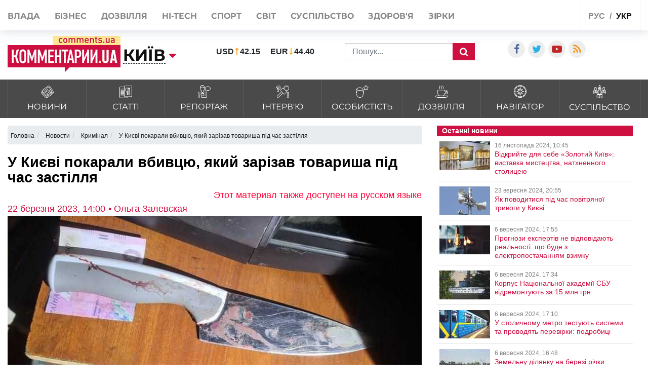

--- FILE ---
content_type: text/html; charset=UTF-8
request_url: https://kyiv.comments.ua/ua/news/offense/2023/16767-u-kievi-pokarali-vbivcyu-yakiy-zarizav-tovarisha-pid-chas-zastillya.html
body_size: 21955
content:
<!DOCTYPE html>
<html lang="ua">

<head>
    <meta charset="UTF-8">
    <meta http-equiv="Content-Type" content="text/html; charset=utf-8" />
    <base href="https://kyiv.comments.ua">
    <meta name="viewport" content="width=device-width, initial-scale=1">
        <link rel="stylesheet" href="https://use.fontawesome.com/releases/v5.5.0/css/all.css" integrity="sha384-B4dIYHKNBt8Bc12p+WXckhzcICo0wtJAoU8YZTY5qE0Id1GSseTk6S+L3BlXeVIU" crossorigin="anonymous">
    <script>
        history.scrollRestoration = "manual"
    </script>
    <link rel="apple-touch-icon" href="/img/touch-icon-iphone.png" />
    <link rel="apple-touch-icon" sizes="152x152" href="/img/touch-icon-ipad.png" />
    <link rel="apple-touch-icon" sizes="180x180" href="/img/touch-icon-iphone-retina.png" />
    <link rel="apple-touch-icon" sizes="167x167" href="/img/touch-icon-ipad-retina.png" />
    <link rel="stylesheet" href="/css/bootstrap.min.css">
    <link rel="stylesheet" href="/css/style1.css?v=1.01">
    <link rel="stylesheet" href="/css/flatpickr.css">
    <link rel="stylesheet" href="/css/simplebox.min.css?v=3">
                            
                <script type="application/ld+json">
            {"@context":"http:\/\/schema.org","@type":"NewsArticle","headline":"\u0423 \u041a\u0438\u0454\u0432\u0456 \u043f\u043e\u043a\u0430\u0440\u0430\u043b\u0438 \u0432\u0431\u0438\u0432\u0446\u044e, \u044f\u043a\u0438\u0439 \u0437\u0430\u0440\u0456\u0437\u0430\u0432 \u0442\u043e\u0432\u0430\u0440\u0438\u0448\u0430 \u043f\u0456\u0434 \u0447\u0430\u0441 \u0437\u0430\u0441\u0442\u0456\u043b\u043b\u044f","datePublished":"2023-03-22T14:00:00+02:00","description":"\u041f\u043e\u0434\u0456\u043b\u044c\u0441\u044c\u043a\u0438\u0439 \u0441\u0443\u0434 \u0441\u0442\u043e\u043b\u0438\u0446\u0456 \u043f\u0440\u0438\u0437\u043d\u0430\u0447\u0438\u0432 \u043f\u043e\u043a\u0430\u0440\u0430\u043d\u043d\u044f \u0447\u043e\u043b\u043e\u0432\u0456\u043a\u0443 \u0437\u0430 \u0432\u0431\u0438\u0432\u0441\u0442\u0432\u043e \u0442\u043e\u0432\u0430\u0440\u0438\u0448\u0430","mainEntityOfPage":{"@type":"WebPage","@id":"https:\/\/kyiv.comments.ua\/ua\/news\/offense\/2023\/16767-u-kievi-pokarali-vbivcyu-yakiy-zarizav-tovarisha-pid-chas-zastillya.html"},"author":{"@type":"Person","name":"\u041a\u043e\u043c\u0435\u043d\u0442\u0430\u0440\u0456 \u0423\u043a\u0440\u0430\u0457\u043d\u0430 \u2022 \u041e\u043b\u044c\u0433\u0430 \u0417\u0430\u043b\u0435\u0432\u0441\u043a\u0430\u044f"},"publisher":{"@type":"Organization","name":"\u041a\u043e\u043c\u0435\u043d\u0442\u0430\u0440\u0456 \u0423\u043a\u0440\u0430\u0457\u043d\u0430","logo":{"@type":"ImageObject","url":"https:\/\/kyiv.comments.ua\/amp.png","width":600,"height":60}},"image":{"@type":"ImageObject","url":"https:\/\/kyiv.comments.ua\/img\/publications\/nNp0eLs4bSu9JtqxKEFbxN5g6ul7ue2c.jpg","width":1280,"height":853},"articleBody":"\u041f\u043e\u0434\u0456\u043b\u044c\u0441\u044c\u043a\u0438\u0439 \u0441\u0443\u0434 \u041a\u0438\u0454\u0432\u0430 \u0432\u0438\u043d\u0456\u0441 \u0432\u0438\u0440\u043e\u043a \u0447\u043e\u043b\u043e\u0432\u0456\u043a\u0443 \u0437\u0430 \u0432\u0431\u0438\u0432\u0441\u0442\u0432\u043e \u0442\u043e\u0432\u0430\u0440\u0438\u0448\u0430. \u041f\u0456\u0434 \u0447\u0430\u0441 \u0441\u0432\u0430\u0440\u043a\u0438 \u0437\u043b\u043e\u0432\u043c\u0438\u0441\u043d\u0438\u043a \u0432\u0434\u0430\u0440\u0438\u0432 \u0441\u0432\u043e\u0433\u043e \u043f\u0440\u0438\u044f\u0442\u0435\u043b\u044f \u043d\u043e\u0436\u0435\u043c \u0443 \u0436\u0438\u0432\u0456\u0442, \u0456 \u0432\u0456\u0434 \u043e\u0442\u0440\u0438\u043c\u0430\u043d\u0438\u0445 \u0442\u0440\u0430\u0432\u043c \u043f\u043e\u0442\u0435\u0440\u043f\u0456\u043b\u0438\u0439 \u043f\u043e\u043c\u0435\u0440 \u0443 \u043b\u0456\u043a\u0430\u0440\u043d\u0456. \u041f\u0440\u043e \u0446\u0435 \u043f\u043e\u0432\u0456\u0434\u043e\u043c\u043b\u044f\u0454 \u043f\u043e\u043b\u0456\u0446\u0456\u044f \u041a\u0438\u0454\u0432\u0430, \u043f\u0435\u0440\u0435\u0434\u0430\u044e\u0442\u044c \"\u041a\u043e\u043c\u0435\u043d\u0442\u0430\u0440\u0456\".\u0423 \u043a\u0432\u0456\u0442\u043d\u0456 \u043c\u0438\u043d\u0443\u043b\u043e\u0433\u043e \u0440\u043e\u043a\u0443 \u0432 \u043f\u043e\u043b\u0456\u0446\u0456\u044e \u041a\u0438\u0454\u0432\u0430 \u043d\u0430\u0434\u0456\u0439\u0448\u043b\u043e \u043f\u043e\u0432\u0456\u0434\u043e\u043c\u043b\u0435\u043d\u043d\u044f \u0432\u0456\u0434 \u043b\u0456\u043a\u0430\u0440\u0456\u0432 \u043f\u0440\u043e \u0442\u0435, \u0449\u043e \u0432 \u043a\u0432\u0430\u0440\u0442\u0438\u0440\u0456 \u043d\u0430 \u0432\u0443\u043b\u0438\u0446\u0456 \u041d\u0430\u0442\u0430\u043b\u0456\u0457 \u0423\u0436\u0432\u0456\u0439 \u0447\u043e\u043b\u043e\u0432\u0456\u043a \u043e\u0442\u0440\u0438\u043c\u0430\u0432 \u0442\u0456\u043b\u0435\u0441\u043d\u0456 \u0443\u0448\u043a\u043e\u0434\u0436\u0435\u043d\u043d\u044f.\u041d\u0430 \u043c\u0456\u0441\u0446\u0456 \u043f\u043e\u0434\u0456\u0457 \u043f\u043e\u043b\u0456\u0446\u0435\u0439\u0441\u044c\u043a\u0456 \u0432\u0441\u0442\u0430\u043d\u043e\u0432\u0438\u043b\u0438, \u0449\u043e \u043d\u0430\u043f\u0435\u0440\u0435\u0434\u043e\u0434\u043d\u0456 \u0432 \u043a\u0432\u0430\u0440\u0442\u0438\u0440\u0456 \u0432\u0456\u0434\u0431\u0443\u0432\u0430\u043b\u043e\u0441\u044f \u0437\u0430\u0441\u0442\u0456\u043b\u043b\u044f, \u043f\u0456\u0434 \u0447\u0430\u0441 \u044f\u043a\u043e\u0433\u043e \u0434\u0432\u043e\u0454 \u0434\u0440\u0443\u0437\u0456\u0432 \u043f\u043e\u0441\u0432\u0430\u0440\u0438\u043b\u0438\u0441\u044f \u0447\u0435\u0440\u0435\u0437 \u0440\u0435\u0432\u043d\u043e\u0449\u0456 \u0434\u043e \u0457\u0445 \u0441\u043f\u0456\u043b\u044c\u043d\u043e\u0457 \u0437\u043d\u0430\u0439\u043e\u043c\u043e\u0457. \u041f\u0456\u0434 \u0447\u0430\u0441 \u043a\u043e\u043d\u0444\u043b\u0456\u043a\u0442\u0443 56-\u0440\u0456\u0447\u043d\u0438\u0439 \u043f\u0456\u0434\u043e\u0437\u0440\u044e\u0432\u0430\u043d\u0438\u0439 \u0432\u0434\u0430\u0440\u0438\u0432 \u043e\u043f\u043e\u043d\u0435\u043d\u0442\u0430 \u043d\u043e\u0436\u0435\u043c, \u0432\u0456\u0434 \u0447\u043e\u0433\u043e \u043f\u043e\u0442\u0435\u0440\u043f\u0456\u043b\u0438\u0439 \u0447\u0435\u0440\u0435\u0437 \u043a\u0456\u043b\u044c\u043a\u0430 \u0434\u043d\u0456\u0432 \u043f\u043e\u043c\u0435\u0440 \u0443 \u043b\u0456\u043a\u0430\u0440\u043d\u0456.\u0421\u043b\u0456\u0434\u0447\u0456 \u041f\u043e\u0434\u0456\u043b\u044c\u0441\u044c\u043a\u043e\u0433\u043e \u0443\u043f\u0440\u0430\u0432\u043b\u0456\u043d\u043d\u044f \u043f\u043e\u043b\u0456\u0446\u0456\u0457 \u043f\u0440\u043e\u0432\u0435\u043b\u0438 \u0434\u043e\u0441\u0443\u0434\u043e\u0432\u0435 \u0440\u043e\u0437\u0441\u043b\u0456\u0434\u0443\u0432\u0430\u043d\u043d\u044f \u0456 \u043f\u043e \u0439\u043e\u0433\u043e \u0437\u0430\u0432\u0435\u0440\u0448\u0435\u043d\u043d\u044e \u043d\u0430\u043f\u0440\u0430\u0432\u0438\u043b\u0438 \u043e\u0431\u0432\u0438\u043d\u0443\u0432\u0430\u043b\u044c\u043d\u0438\u0439 \u0430\u043a\u0442 \u0437 \u0434\u043e\u043a\u0430\u0437\u0430\u043c\u0438 \u0434\u043e \u0441\u0443\u0434\u0443 \u0434\u043b\u044f \u0440\u043e\u0437\u0433\u043b\u044f\u0434\u0443 \u0441\u043f\u0440\u0430\u0432\u0438 \u043f\u043e \u0441\u0443\u0442\u0456.\u0421\u0443\u0434 \u0432\u0438\u0437\u043d\u0430\u0432 \u043e\u0431\u0432\u0438\u043d\u0443\u0432\u0430\u0447\u0435\u043d\u043e\u0433\u043e \u0432\u0438\u043d\u043d\u0438\u043c \u0443 \u043d\u0430\u043d\u0435\u0441\u0435\u043d\u043d\u0456 \u0442\u044f\u0436\u043a\u043e\u0433\u043e \u0442\u0456\u043b\u0435\u0441\u043d\u043e\u0433\u043e \u0443\u0448\u043a\u043e\u0434\u0436\u0435\u043d\u043d\u044f, \u0449\u043e \u043f\u0440\u0438\u0437\u0432\u0435\u043b\u043e \u0434\u043e \u0441\u043c\u0435\u0440\u0442\u0456 \u043f\u043e\u0442\u0435\u0440\u043f\u0456\u043b\u043e\u0433\u043e, \u0442\u0430 \u0437\u0430\u0441\u0443\u0434\u0438\u0432 \u0439\u043e\u0433\u043e \u0434\u043e \u0441\u0435\u043c\u0438 \u0440\u043e\u043a\u0456\u0432 \u043f\u043e\u0437\u0431\u0430\u0432\u043b\u0435\u043d\u043d\u044f \u0432\u043e\u043b\u0456.\u041d\u0430\u0433\u0430\u0434\u0443\u0454\u043c\u043e, \u0449\u043e \u0432 \u041a\u0438\u0454\u0432\u0456 \u0442\u0440\u043e\u0454 \u043f\u0456\u0434\u043e\u0437\u0440\u044e\u0432\u0430\u043d\u0438\u0445 \u0443 \u0432\u0431\u0438\u0432\u0441\u0442\u0432\u0456 \u0432\u0456\u0439\u0441\u044c\u043a\u043e\u0432\u043e\u0441\u043b\u0443\u0436\u0431\u043e\u0432\u0446\u044f \u0447\u0435\u0440\u0435\u0437 \u0434\u043e\u0440\u043e\u0436\u043d\u0456\u0439 \u043a\u043e\u043d\u0444\u043b\u0456\u043a\u0442 \u043f\u043e\u0441\u0442\u0430\u043b\u0438 \u043f\u0435\u0440\u0435\u0434 \u0441\u0443\u0434\u043e\u043c.&nbsp;\u041f\u0456\u0434 \u0447\u0430\u0441 \u0441\u0443\u043f\u0435\u0440\u0435\u0447\u043a\u0438 \u043f\u0430\u0441\u0430\u0436\u0438\u0440\u0438 \u0430\u0432\u0442\u043e\u043c\u043e\u0431\u0456\u043b\u044f Lexus \u043f\u043e\u0431\u0438\u043b\u0438 \u043f\u043e\u0442\u0435\u0440\u043f\u0456\u043b\u043e\u0433\u043e. \u041f\u0456\u0441\u043b\u044f \u0446\u044c\u043e\u0433\u043e \u0432\u043e\u0434\u0456\u0439 Lexus \u0432\u0438\u0441\u0442\u0440\u0456\u043b\u0438\u0432 \u0443 \u0432\u0456\u0439\u0441\u044c\u043a\u043e\u0432\u043e\u0441\u043b\u0443\u0436\u0431\u043e\u0432\u0446\u044f \u0456 \u0432\u0442\u0456\u043a \u0440\u0430\u0437\u043e\u043c \u0437\u0456 \u0442\u043e\u0432\u0430\u0440\u0438\u0448\u0430\u043c\u0438. \u0412\u0456\u0434 \u043e\u0442\u0440\u0438\u043c\u0430\u043d\u0438\u0445 \u043f\u043e\u0440\u0430\u043d\u0435\u043d\u044c 34-\u0440\u0456\u0447\u043d\u0438\u0439 \u043f\u043e\u0442\u0435\u0440\u043f\u0456\u043b\u0438\u0439 \u043f\u043e\u043c\u0435\u0440."}        </script>
    
    <meta name="theme-color" content="#D01E45">



    <link rel="manifest" href="/manifest.json">
    <title>У Києві покарали вбивцю, який зарізав товариша під час застілля | Коментарі.Київ</title>
    <style>
        :root {
            --main: #CE1041;
        }

        #toTop {
            display: none;
            text-decoration: none;
            position: fixed;
            bottom: 10px;
            right: 10px;
            overflow: hidden;
            width: 51px;
            height: 51px;
            border: none;
            text-indent: 100%;
            background: url(../img/ui.totop.png) no-repeat left top;
        }

        #toTopHover {
            background: url(../img/ui.totop.png) no-repeat left -51px;
            width: 51px;
            height: 51px;
            display: block;
            overflow: hidden;
            float: left;
            opacity: 0;
            -moz-opacity: 0;
            filter: alpha(opacity=0);
        }

        @media (max-width: 500px) {
            .header-wrap .search_wrap {
                display: flex !important;
            }

            .rates_block.rates_double ul {
                font-size: 11px;
            }

            .m-width-visible img {
                padding-right: 10px;
            }
        }

        #toTop:active,
        #toTop:focus {
            outline: none;
        }

        .content-slider {
            display: none !important;
        }

        .content-slider img {
            display: none !important;
        }

        .content-slider-nav {
            display: none !important;
        }

        .content-slider-nav img {
            display: none !important;
        }

        .content-slider.slick-initialized {
            display: block !important;
        }

        .content-slider.slick-initialized img {
            display: block !important;
        }

        .content-slider-nav.slick-initialized {
            display: block !important;
        }

        .content-slider-nav.slick-initialized img {
            display: block !important;
        }

        .tags-link:hover {
            color: #ee2d28 !important;
        }

        .pubs-tags {
            padding-top: 30px;
        }

        .header-wrap {
            padding-left: 15px;
        }

        @media (max-width: 768px) {
            .header-wrap {
                padding-left: 0px !important;
            }
        }

        .atlanta {
            position: fixed;
            top: 0;
            z-index: 1000;
        }

        .atlanta_left {
            left: 0;
        }

        .atlanta_right {
            right: 0;
        }

        @media(max-width: 1919px) {
            .atlanta {
                display: none;
            }
        }
        
        @media (max-width: 575px) {
            .dossier-wrapper, .read-also, article {
                padding: 0 0px;
            }
        }
        
    </style>
    <script src="/js/jquery.min.js"></script>
    <script src="/js/common.js?ver=1.8"></script>
    <link rel="stylesheet" href="/css/depends/bootstrap.min.css">
    <link rel="stylesheet" href="/css/style.css">

    <style>
        .list-news-2 li.marked .time-news {
            background: url(../img/coms/main.png) no-repeat top !important;
        }

        .news_feed_date_box {
            background: url(../img/coms-lg/main.png) 0 0/100% 104% repeat !important;
        }

        .list-digest+a,
        .list-news-2+a,
        .opinion-aside+a {
            float: unset;
        }

        .show-all {
            font: bold 13px/11pt tahoma, sans-serif;
            display: block;
            text-align: right;
            color: #2c2d31;
            padding: 10px;
            background: inherit;
            margin-right: 0;
            width: 100%;
        }

        .show-all:hover {
            background: #f5f5f5;
            color: var(--main);
        }

        iframe {
            min-width: auto;
        }

        h2,
        h4,
        h5,
        h6 {
            margin: 0px !important;
            padding-bottom: 10px;
        }

        .list-news-1 li {
            padding: 15px 10px 15px 0;
        }

        @font-face {
            font-family: proximanova;
            font-style: normal;
            font-weight: 300;
            src: url(../fonts/proximanova-light-webfont.woff2) format("woff2")
        }

        @font-face {
            font-family: proximanova;
            font-style: normal;
            font-weight: 400;
            src: url(../fonts/proximanova-regular-webfont.woff2) format("woff2")
        }

        @font-face {
            font-family: proximanova;
            font-style: normal;
            font-weight: 600;
            src: url(../fonts/proximanova-semibold-webfont.woff2) format("woff2")
        }

        @font-face {
            font-family: proximanova;
            font-style: normal;
            font-weight: 700;
            src: url(../fonts/proximanova-bold-webfont.woff2) format("woff2")
        }

        * {
            margin: 0;
            padding: 0
        }

        body {
            font-family: "Proxima Nova", sans-serif
        }

        body ul {
            list-style: none
        }

        a {
            color: #202020;
            text-decoration: none
        }

        .bootom-line {
            height: 103px;
            margin: auto
        }

        .bootom-line .line {
            height: 25px;
            border: .5px solid #202020;
            margin: 0 12px 0 12px
        }

        .bootom-line .logo {
            margin-top: 12px
        }

        .bootom-line a {
            font-size: 20px;
            font-weight: 600;
            line-height: 50px
        }

        .bootom-line ul {
            display: -webkit-box;
            display: -webkit-flex;
            display: -ms-flexbox;
            display: flex;
            -webkit-box-pack: justify;
            -webkit-justify-content: space-between;
            -ms-flex-pack: justify;
            justify-content: space-between
        }

        .bootom-menu {
            margin-top: 4px;
            background-color: #f2f2f2;
            height: 550px
        }

        .bootom-menu .bootom-news {
            display: -ms-grid;
            display: grid;
            -ms-grid-columns: 22% 28% 25%;
            grid-template-columns: 33% 33% 33%;
            justify-items: center
        }

        .bootom-menu a {
            white-space: nowrap;
            font-size: 16px;
            font-weight: 300;
            line-height: 40px
        }

        .bootom-menu p {
            padding: 15% 0 20% 0
        }

        .bootom-menu .supp p {
            margin-top: -5px;
            height: 9px
        }

        .up {
            position: fixed;
            bottom: 10px;
            width: 61px;
            height: 61px;
            background: #444 url(../img/svg/upload.svg) no-repeat center/50%;
            border-radius: 50%;
            border: none;
            cursor: pointer;
            margin: 5% 0 0 78px
        }

        .telegram {
            position: fixed;
            right: 50px;
            bottom: 10px;
            width: 61px;
            height: 61px;
            background: #41b4e6 url(../img/svg/telegram.svg) no-repeat center/50%;
            border-radius: 50%;
            border: none;
            cursor: pointer
        }

        @media screen and (max-device-width:510px) {
            .bootom-menu {
                height: auto
            }
        }

        @media screen and (max-device-width:500px) {
            .bootom-menu .bootom-news {
                -ms-grid-columns: none;
                grid-template-columns: none
            }

            .bootom-menu .bootom-news .supp {
                margin-left: 48px
            }
        }

        @media screen and (max-device-width:400px) {
            .up {
                left: -60px
            }

            .telegram {
                right: 15px
            }
        }
        
        
/*@media (min-width: 1200px) {
    .container {
        max-width: 1320px;
    }
}*/

.news_title>a {
    font-weight: 600;
}

@media (max-width: 430px) {
    .feed_block_head {
        text-align: center;
        padding-left: 0px;
    }
    
html {
overflow: scroll;
overflow-x: hidden;
 }
    
}
#loader {
    padding-left: 0px;
}
article a, article div, article font, article span {
    font: 22px/26px arial, sans-serif!important;
}
article h3, article p {
    font: 22px/26px arial, sans-serif!important;
}
@media (max-width: 575px) {
.dossier-wrapper, .read-also, article {
    padding: 0px;
}
}

@media (max-width: 991px) {
    .city_modal {
        font-size: 14px;
    }
}

.last_news_wrap>.widget_block:last-child {
    padding-bottom: 25px;
}

#main_news .news_block.type_left .news_img {
    width: 425px;
}

.news_block.type_left {
    margin-left: 0px;
}
.news_block.right_top .news_content, .news_block.bottom_left .news_content {
    max-height: 80px;
}

#main_news .news_block {
    margin-bottom: 50px;
    height: 350px;
}

@media (max-width: 991px) {
#footer_category .collapse {
    display: block;
}
}


@media (max-width: 430px) {
.top_navigate {
    padding-bottom: 5px;
    height: 100%;
    font-size: 20px;
    padding-top: 10px;
    line-height: 2.5;
}
}

.category_list>li>a {
    padding: 10px 10px 8px;
}
.category_list>li>a>img {
    width: 25px;
}
.category_list>li>a>span {
    margin-bottom: 0px;
    margin-top: 5px;
}

#top_banner {
    padding: 0px 0;
}
.header_body {
    padding-top: 50px;
    padding-bottom: 15px;
}

.breadcrumb{
    width:100%;
    white-space: nowrap;
    overflow: auto;
    flex-wrap: nowrap;
    padding: 0.55rem 0.55rem;
    margin-top: 15px;
}


    @media (max-width: 991px) {
        .header_top {
            height: 62px;
        }
        .header_top .visible-sm {
            display: flex!important;
        }
        .header-wrap {
            width: 100%;
        }

        .header-wrap .search_wrap {
            display: flex;
            align-items: center;
            justify-content: space-between;
        }

        .header-wrap .center_block {
            width: auto;
            margin-top: 0!important;
            margin-right: 15px;
        }
    }

    @media screen and (max-width: 767px) {
        .header-wrap .left_block,
        .header-wrap .logo_block {
            margin-bottom: 0;
        }
        .header-wrap .search_block {
            margin-bottom: 0;
        }
        .header_top .lang_block {
            margin-left: auto;
        }
    }

    @media screen and (max-width: 645px) {
        .header-wrap .search_block{
            justify-content: flex-end;
        }

        .header-wrap .val li:last-child{
            margin-right: 0px;
        }
        .header-wrap .search_form{
            margin-left: 10px;
        }

    }

    @media screen and (max-width: 480px) {
        .header-wrap .rates_block {
            width: auto!important;
        }
        .header-wrap .logo_block {
            width: 105px;
        }
    }

    @media screen and (max-width: 400px) {
        .header_top .mobile_city{
            padding: 18px 10px;
            margin: 0 5px;
        }
        .header_top .main_lang{
            padding: 19px 5px 17px;
        }
    }
    .header_top .shares_list {
        margin-left: auto;
    }

    .wrapper-author-date span {
        font: 18px / 20px arial, sans-serif !important;
    }

    .wrapper-header-article div a {
        font: 18px / 20px arial, sans-serif !important;
    }

    article h1 {
        margin: 0;
        font: bold 29px / 24px arial, sans-serif;
        color: #000;
        padding-top: 10px;
        padding-bottom: 10px;
        line-height: 30px;
    }


</style>


                                <meta name="ROBOTS" content="INDEX, FOLLOW, ALL" />
                <meta name="publisher" content="Comments comments.ua" />

    <!-- Domain -->
    <script type="text/javascript">
        
                    var Domain = {};
            (function() {
                Domain.SearchUrl = '//kyiv.comments.ua/search';
                Domain.Cookie = '.kyiv.comments.ua';
                Domain.PageId = 16767;
            })();
            </script>

    <meta name="title" content="У Києві покарали вбивцю, який зарізав товариша під час застілля">
<meta name="description" content="Подільський суд столиці призначив покарання чоловіку за вбивство товариша">
<meta property="article:tag" content="вбивство">
<meta property="article:tag" content="вирок суду">
<meta property="article:tag" content="поліція Києва">
<meta property="article:tag" content="ножове поранення">
<meta name="keywords" content="вбивство, вирок суду, поліція Києва, ножове поранення">
<meta name="news_keywords" content="вбивство, вирок суду, поліція Києва, ножове поранення">
<meta property="og:site_name" content="Коментарі Україна">
<meta property="og:url" content="https://kyiv.comments.ua/ua/news/offense/2023/16767-u-kievi-pokarali-vbivcyu-yakiy-zarizav-tovarisha-pid-chas-zastillya.html">
<meta property="og:locale" content="uk_UA">
<meta property="og:type" content="article">
<meta property="og:title" content="У Києві покарали вбивцю, який зарізав товариша під час застілля">
<meta property="og:description" content="Подільський суд столиці призначив покарання чоловіку за вбивство товариша">
<meta property="article:section" content="Новости">
<meta property="article:published_time" content="2023-03-22T14:00:00+02:00">
<meta property="og:updated_time" content="2023-03-22T14:00:00+02:00">
<meta property="og:image" content="https://kyiv.comments.ua/img/publications/nNp0eLs4bSu9JtqxKEFbxN5g6ul7ue2c.jpg">
<meta property="og:image:secure_url" content="https://kyiv.comments.ua/img/publications/nNp0eLs4bSu9JtqxKEFbxN5g6ul7ue2c.jpg">
<meta property="og:image:width" content="1240">
<meta property="og:image:height" content="840">
<meta property="twitter:card" content="summary_large_image">
<meta property="twitter:description" content="Подільський суд столиці призначив покарання чоловіку за вбивство товариша">
<meta property="twitter:title" content="У Києві покарали вбивцю, який зарізав товариша під час застілля">
<meta property="twitter:site" content="">
<meta property="twitter:image" content="https://kyiv.comments.ua/img/publications/nNp0eLs4bSu9JtqxKEFbxN5g6ul7ue2c.jpg">
<meta property="twitter:creator" content="">
<meta property="ia:markup_url" content="">
<meta name="csrf-param" content="_csrf-frontend">
<meta name="csrf-token" content="WO0sP9FLkGjpLx6qXXlLqFw95e3f9IOPP2gLjGCKKM8KimR-lXzZXrF3W-ltN33tGlqz2Yu_6sZ6GlH1L9JYig==">

<link href="https://kyiv.comments.ua/ua/news/offense/2023/16767-u-kievi-pokarali-vbivcyu-yakiy-zarizav-tovarisha-pid-chas-zastillya.amp" rel="amphtml">
<link href="https://kyiv.comments.ua/ua/news/offense/2023/16767-u-kievi-pokarali-vbivcyu-yakiy-zarizav-tovarisha-pid-chas-zastillya.html" rel="canonical">
<link href="https://kyiv.comments.ua/ua/news/offense/2023/16767-u-kievi-pokarali-vbivcyu-yakiy-zarizav-tovarisha-pid-chas-zastillya.html" rel="alternate" hreflang="uk">
<link href="https://kyiv.comments.ua/news/offense/2023/16767-v-kieve-nakazali-ubiycu-kotoryy-zarezal-tovarischa-vo-vremya-zastolya.html" rel="alternate" hreflang="ru">
<link type="image/png" href="/img/favicon/main.ico" rel="icon">    
    
</head>

<body class="buttact">
    
    <!-- header -->
    <header id="header">
        <div id="jopen" style="width:100%;height:60px;position:absolute;"></div>
        <div class="header_top">
            <div class="container">
                <div class="row">
                    <div class="visible-xs visible-sm col-xs-12">
                        <button class="open_main_menu" id="opmen">
                            <span class="lines"></span>
                        </button>
                        <div class="mobile_city">
                            
                                                            <a href="#" class="city_modal" data-toggle="modal" data-target="#modal_city"><span>Змінити регіон</span></a>
                                                    </div>
                        <ul class="shares_list top-shares">
                            <li><a href="https://www.facebook.com/kyivinmind/" class="icon-facebook shares_link" target="_blank"></a></li>
                            <li><a href="https://twitter.com/commentsUA_ALL" class="icon-twitter shares_link" target="_blank"></a></li>
                            <li><a href="https://www.youtube.com/user/kommentarii?feature=watch" class="icon-youtube-play shares_link" target="_blank"></a></li>
                            <li><a href="https://kyiv.comments.ua/rss/yandex_comments_ua.xml" class="icon-rss shares_link" target="_blank"></a></li>

                        </ul>
                        <div class="lang_block">
                            <ul class="main_lang">
                                
                                                                    <li><a href="https://kyiv.comments.ua/news/offense/2023/16767-v-kieve-nakazali-ubiycu-kotoryy-zarezal-tovarischa-vo-vremya-zastolya.html">рус</a></li>
                                    <li class="current"><a href="/ua">укр</a></li>
                                                            </ul>
                        </div>
                    </div>
                    <div class="col-xs-12">
                        <div class="top_navigate">
                            <nav>
                                <ul class="main_menu">

                                    
                                                                            <li><a href="https://politics.comments.ua/ua">Влада</a></li>
                                        <li><a href="https://money.comments.ua/ua">Бізнес</a></li>
                                        <li><a href="https://life.comments.ua/ua">Дозвілля</a></li>
                                        <li><a href="https://it.comments.ua/ua">HI-tech</a></li>
                                        <li><a href="https://sport.comments.ua/ua">Спорт</a></li>
                                        <li><a href="https://world.comments.ua/ua">Світ</a></li>
                                        <li><a href="https://society.comments.ua/ua">Суспільство</a></li>
                                        <li><a href="https://health.comments.ua/ua">Здоров'я</a></li>
                                        <li><a href="https://stars.comments.ua/ua">Зірки</a></li>
                                                                    </ul>
                            </nav>
                            <div class="top_btn">
                                
                                                                    <a href="https://comments.ua/special" class="btn btn_primary">Спецпроекти</a>
                                                            </div>
                            <ul class="shares_list hidden-sm hidden-md hidden-lg pushup-shares">
                                <li><a href="https://www.facebook.com/kyivinmind/" class="icon-facebook shares_link" target="_blank"></a></li>
                                <li><a href="https://twitter.com/commentsUA_ALL" class="icon-twitter shares_link" target="_blank"></a></li>
                                <li><a href="https://www.youtube.com/user/kommentarii?feature=watch" class="icon-youtube-play shares_link" target="_blank"></a></li>
                                <li><a href="https://kyiv.comments.ua/rss/yandex_comments_ua.xml" class="icon-rss shares_link" target="_blank"></a></li>

                            </ul>
                        </div>
                        <div class="lang_block hidden-xs hidden-sm">
                            <ul class="main_lang">
                                
                                                                    <li><a href="https://kyiv.comments.ua/news/offense/2023/16767-v-kieve-nakazali-ubiycu-kotoryy-zarezal-tovarischa-vo-vremya-zastolya.html">рус</a></li>
                                    <li class="current"><a href="/ua">укр</a></li>
                                                            </ul>
                        </div>
                    </div>
                </div>
            </div>
        </div>
        <div class="header_body">
            <div class="container">
                <div class="row">
                    <div class="header-wrap">
                        <div class="search_wrap">
                            <div class="left_block">
                                <div class="logo_block">

                                    
                                                                            <a href="/ua" class="full-width-visible"><img src="images/logo-footer.png" alt="//kyiv.comments.ua"></a>
                                        <a href="/ua" class="m-width-visible"><img src="images/logo_768.png" alt="//kyiv.comments.ua"></a>
                                    
                                </div>
                                <div class="main_city">
                                    
                                                                            <a href="//kyiv.comments.ua/ua" class="city_modal" data-toggle="modal" data-target="#modal_city"><span>Київ</span></a>
                                                                    </div>
                            </div>
                            <div class="center_block">
                                <div class="search_block">
                                    <div class="rates_block rates_double">
                                        <ul class="val">
                                                                                        <li>
                                                <p class="valut"><b>USD</b></p>
                                                <p class=""><b>42.15</b></p>
                                            </li>
                                            <li>
                                                <p class="valut-rev"><b>EUR</b></p>
                                                <p class=""><b>44.40</b></p>
                                            </li>
                                        </ul>
                                    </div>
                                    <form action="/ua/search" method="GET" class="search_form">
                                        
                                                                                    <input type="text" name="query" class="form-control" placeholder="Пошук...">
                                                                                <button class="search_btn" type="submit"></button>
                                    </form>
                                </div>
                            </div>
                        </div>
                    </div>
                    <style>
                        .search_block {
                            display: flex;
                            align-items: center;
                            flex-wrap: wrap;
                            margin-top: 15px;
                        }

                        .search_block .rates_double {
                            margin: 0 40px;
                        }

                        @media (max-width: 1200px) {
                            .search_block .rates_double {
                                margin: 0;
                            }
                        }
                    </style>
                    <div style="width: auto;flex:none;margin-left: 30px;padding-top:30px" class="col-md-4 hidden-sm hidden-xs flex-width">
                        <div class="right_block">
                            <div class="shares_block">

                                <ul class="shares_list">
                                    <li><a href="https://www.facebook.com/kyivinmind/" class="icon-facebook shares_link" target="_blank"></a></li>
                                    <li><a href="https://twitter.com/commentsUA_ALL" class="icon-twitter shares_link" target="_blank"></a></li>
                                    <!--li><a href="https://t.me/kharkovpuls" class="iconfa-telegram shares_link" target="_blank"></a></li-->
                                    <li><a href="https://www.youtube.com/user/kommentarii?feature=watch" class="icon-youtube-play shares_link" target="_blank"></a></li>
                                    <li><a href="https://kyiv.comments.ua/rss/yandex_comments_ua.xml" class="icon-rss shares_link" target="_blank"></a></li>

                                </ul>
                            </div>
                        </div>
                    </div>
                </div>
            </div>
        </div>
    </header>



    <div class="category_list_btn collapsed" data-toggle="collapse" data-target="#category_list1">
        
                    <span class="open_news">закрити категорії новин</span>
            <span class="close_news">відкрити категорії новин</span>
            </div>
    <!-- main_category-->
    <div id="main_category" class="full-width">
        <div class="category_wrapper">
            <div class="container">
                <div class="row">
                    <div class="col-xs-12">
                        <div id="category_list1" class="collapse">
                            <ul class="category_list">

                                
                                
                                
                                                    <li><a href="https://kyiv.comments.ua/ua/news">
                                <img src="/img/category/news.svg" alt="">
                                <span data-hover="Новини">Новини</span>
                            </a></li>
                          
                                                    <li><a href="https://kyiv.comments.ua/ua/article">
                                <img src="/img/category/article.svg" alt="">
                                <span data-hover="Статті">Статті</span>
                            </a></li>
                                                              
                                                    <li><a href="https://kyiv.comments.ua/ua/reportage">
                                <img src="/img/category/report.svg" alt="">
                                <span data-hover="Репортаж">Репортаж</span>
                            </a></li>
                                                           
                                    
                                    
                                                    <li><a href="https://kyiv.comments.ua/ua/interview">
                                <img src="/img/category/interview.svg" alt="">
                                <span data-hover="Інтерв'ю">Інтерв'ю</span>
                            </a></li>
                                                             
                                    
                                    
                                                    <li><a href="https://kyiv.comments.ua/ua/persona">
                                <img src="/img/category/person.svg" alt="">
                                <span data-hover="Особистість">Особистість</span>
                            </a></li>
                                                              
                                    
                                    
                                                    <li><a href="https://kyiv.comments.ua/ua/life">
                                <img src="/img/category/leisure.svg" alt="">
                                <span data-hover="Дозвілля">Дозвілля</span>
                            </a></li>
                           

                                                    <li><a href="https://kyiv.comments.ua/ua/navigatore">
                                <img src="/img/category/navigation.svg" alt="">
                                <span data-hover="Навігатор">Навігатор</span>
                            </a></li>
                          
                                    
                                    
                                                    <li><a href="https://kyiv.comments.ua/ua/society">
                                <img src="/img/category/society.svg" alt="">
                                <span data-hover="Суспільство">Суспільство</span>
                            </a></li>
                           
                                
                                
                                
                                

                                
                            </ul>
                        </div>
                    </div>
                </div>
            </div>
        </div>
    </div>

    <!-- top_banner-->

<!--    <div id="top_banner" class="full-width">
        <div class="container">
            <div class="row">
                <div class="col-xs-12">
                </div>
            </div>
        </div>
    </div>-->




    <div class="main-wrap">
        <div class="container">
            <div class="row" style="margin-left: 0px;margin-right: 0px;">
<!--             <div class="row"> -->
                <script>
    let csrfToken = jQuery('meta[name="csrf-token"]').attr("content");
    $.ajax({
        url: 'publication-views-add',
        metod: 'POST',
        data: {
            id: '16767',
            "_csrf-frontend": csrfToken
        },
        dataType: "json",
    });
</script>
<style>
    .marker_n {
        font-size: 1.5rem !important;
        padding: 7px 4px;
        width: 200px;
        margin: 10px 10px 10px 0;
        display: block;
        text-align: center;
        background-color: #cd1041;
        color: #fff;
        border-radius: 10px;
    }
</style>

<main id="loader" class="col-md-8">
            <ol class="breadcrumb" itemscope itemtype="https://schema.org/BreadcrumbList">
                        <li itemprop="itemListElement" itemscope itemtype="https://schema.org/ListItem">
                                    <a itemprop="item" href="/ua">
                        <span itemprop="name">
                            Головна
                        </span>
                    </a>
                
                <meta itemprop="position" content="1" />
            </li>
            <li class="" itemprop="itemListElement" itemscope itemtype="https://schema.org/ListItem">
                                                            <a itemprop="item" href="https://kyiv.comments.ua/ua/news">
                            <span itemprop="name">
                                Новости
                            </span>
                        </a>
                                                    <meta itemprop="position" content="2" />
            </li>
            <li class="active" itemprop="itemListElement" itemscope itemtype="https://schema.org/ListItem">
                                    <a itemprop="item" href="https://kyiv.comments.ua/ua/offense">
                        <span itemprop="name">
                            Кримінал                        </span>
                    </a>
                                <meta itemprop="position" content="3" />
            </li>

            <li itemprop="itemListElement" itemscope itemtype="https://schema.org/ListItem">
                <span itemprop="name">
                    У Києві покарали вбивцю, який зарізав товариша під час застілля                </span>
                <meta itemprop="position" content="4" />
            </li>
        </ol>
        <style>
        .breadcrumb li span {
            font-size: 12px;
        }
    </style>
    <article>
        <div class="wrapper-header-article">
                        <h1>У Києві покарали вбивцю, який зарізав товариша під час застілля</h1>
            <div style="display: flex;justify-content: flex-end">
                                                                            <a style="font-family: Roboto;color: #ff0037" href="https://kyiv.comments.ua/news/offense/2023/16767-v-kieve-nakazali-ubiycu-kotoryy-zarezal-tovarischa-vo-vremya-zastolya.html">Этот материал также доступен на русском языке</a>
                                            </div>
            <div>
                <div class="wrapper-author-date my-1">
                    <span class="date">22 березня 2023, 14:00</span>
                    <span class="author">• Ольга Залевская</span>
                                    </div>
           
            </div>
            <img src="/img/publications/880x586/nNp0eLs4bSu9JtqxKEFbxN5g6ul7ue2c.jpg" alt="">
        </div>
        <div class="wrapper-body article">
            <h3>Подільський суд столиці призначив покарання чоловіку за вбивство товариша</h3>
            <p>Подільський суд Києва виніс вирок чоловіку за вбивство товариша. Під час сварки зловмисник вдарив свого приятеля ножем у живіт, і від отриманих травм потерпілий помер у лікарні. Про це повідомляє поліція Києва, передають "Коментарі".</p><p>У квітні минулого року в поліцію Києва надійшло повідомлення від лікарів про те, що в квартирі на вулиці Наталії Ужвій чоловік отримав тілесні ушкодження.</p><p>На місці події поліцейські встановили, що напередодні в квартирі відбувалося застілля, під час якого двоє друзів посварилися через ревнощі до їх спільної знайомої. Під час конфлікту 56-річний підозрюваний вдарив опонента ножем, від чого потерпілий через кілька днів помер у лікарні.</p>
                            <!--<div id="bn_C1pm0INl7e"></div><script>'use strict';(function(C,b,m,r){function t(){b.removeEventListener("scroll",t);f()}function u(){p=new IntersectionObserver(a=>{a.forEach(n=>{n.isIntersecting&&(p.unobserve(n.target),f())})},{root:null,rootMargin:"400px 200px",threshold:0});p.observe(e)}function f(){(e=e||b.getElementById("bn_"+m))?(e.innerHTML="",e.id="bn_"+v,q={act:"init",id:m,rnd:v,ms:w},(d=b.getElementById("rcMain"))?c=d.contentWindow:D(),c.rcMain?c.postMessage(q,x):c.rcBuf.push(q)):g("!bn")}function E(a,n,F,y){function z(){var h=
                            n.createElement("script");h.type="text/javascript";h.src=a;h.onerror=function(){k++;5>k?setTimeout(z,10):g(k+"!"+a)};h.onload=function(){y&&y();k&&g(k+"!"+a)};F.appendChild(h)}var k=0;z()}function D(){try{d=b.createElement("iframe"),d.style.setProperty("display","none","important"),d.id="rcMain",b.body.insertBefore(d,b.body.children[0]),c=d.contentWindow,l=c.document,l.open(),l.close(),A=l.body,Object.defineProperty(c,"rcBuf",{enumerable:!1,configurable:!1,writable:!1,value:[]}),E("https://go.rcvlink.com/static/main.js",
                            l,A,function(){for(var a;c.rcBuf&&(a=c.rcBuf.shift());)c.postMessage(a,x)})}catch(a){B(a)}}function B(a){g(a.name+": "+a.message+"\t"+(a.stack?a.stack.replace(a.name+": "+a.message,""):""))}function g(a){console.error(a);(new Image).src="https://go.rcvlinks.com/err/?code="+m+"&ms="+((new Date).getTime()-w)+"&ver="+G+"&text="+encodeURIComponent(a)}try{var G="231101-0007",x=location.origin||location.protocol+"//"+location.hostname+(location.port?":"+location.port:""),e=b.getElementById("bn_"+m),v=Math.random().toString(36).substring(2,
                            15),w=(new Date).getTime(),p,H=!("IntersectionObserver"in C),q,d,c,l,A;e?"scroll"==r?b.addEventListener("scroll",t):"lazy"==r?H?f():"loading"==b.readyState?b.addEventListener("DOMContentLoaded",u):u():f():"loading"==b.readyState?b.addEventListener("DOMContentLoaded",f):g("!bn")}catch(a){B(a)}})(window,document,"C1pm0INl7e","");
                            </script>-->

                        <p>Слідчі Подільського управління поліції провели досудове розслідування і по його завершенню направили обвинувальний акт з доказами до суду для розгляду справи по суті.</p><p>Суд визнав обвинуваченого винним у нанесенні тяжкого тілесного ушкодження, що призвело до смерті потерпілого, та засудив його до семи років позбавлення волі.</p><p>Нагадуємо, що в Києві троє підозрюваних у <a href="https://kyiv.comments.ua/ua/news/offense/2023/16734-u-kievi-postali-pered-sudom-pidozryuvani-u-vbivstvi-viyskovogo.html" target="_blank">вбивстві військовослужбовця</a> через дорожній конфлікт постали перед судом.&nbsp;<span style="font-size: 1rem;">Під час суперечки пасажири автомобіля Lexus побили потерпілого. Після цього водій Lexus вистрілив у військовослужбовця і втік разом зі товаришами. Від отриманих поранень 34-річний потерпілий помер.</span></p></p>        </div>
                    <div>
                
                                    <span>Джерело: </span>
                                <a target="_blank" rel="nofollow" href="https://www.facebook.com/UA.KyivPolice/posts/pfbid02raBiW3WZnzmbFo1PHRJRyoc3RB15AZgZhrTGzGArtK6BEG3WwgPpourgvioYCjCFl?__cft__[0]=AZVlkO8XOmIZDfIZWNNq1-k07s2h5gqRMnORvh-MDSOhBXLI_Sz6NWZWyPMPJFiIc4JrWOcak_5PvI-n3DMdBjwg2m7CR9O8AAAntyZZ695n4HSGvZfc1RJ_HMyxuc">https://www.facebook.com/UA.KyivPolice/posts/pfbid02raBiW3WZnzmbFo1PHRJRyoc3RB15AZgZhrTGzGArtK6BEG3WwgPpourgvioYCjCFl?__cft__[0]=AZVlkO8XOmIZDfIZWNNq1-k07s2h5gqRMnORvh-MDSOhBXLI_Sz6NWZWyPMPJFiIc4JrWOcak_5PvI-n3DMdBjwg2m7CR9O8AAAntyZZ695n4HSGvZfc1RJ_HMyxuc</a>            </div>
                            <div class="wrapper-tags">
                <strong>Теги:</strong>
                <ul class="list-tags">

                                                                    <li><a href="/ua/tag/vbivstvo">вбивство</a></li>
                                                                    <li><a href="/ua/tag/virok-sudu">вирок суду</a></li>
                                                                    <li><a href="/ua/tag/policiya-kieva">поліція Києва</a></li>
                                                                    <li><a href="/ua/tag/nozhove-poranennya">ножове поранення</a></li>
                                    </ul>
            </div>
                
        
        
        <br>
                    
<!--<div id="bn_7goGlj3P21"></div><script>'use strict';(function(C,b,m,r){function t(){b.removeEventListener("scroll",t);f()}function u(){p=new IntersectionObserver(a=>{a.forEach(n=>{n.isIntersecting&&(p.unobserve(n.target),f())})},{root:null,rootMargin:"400px 200px",threshold:0});p.observe(e)}function f(){(e=e||b.getElementById("bn_"+m))?(e.innerHTML="",e.id="bn_"+v,q={act:"init",id:m,rnd:v,ms:w},(d=b.getElementById("rcMain"))?c=d.contentWindow:D(),c.rcMain?c.postMessage(q,x):c.rcBuf.push(q)):g("!bn")}function E(a,n,F,y){function z(){var h=
n.createElement("script");h.type="text/javascript";h.src=a;h.onerror=function(){k++;5>k?setTimeout(z,10):g(k+"!"+a)};h.onload=function(){y&&y();k&&g(k+"!"+a)};F.appendChild(h)}var k=0;z()}function D(){try{d=b.createElement("iframe"),d.style.setProperty("display","none","important"),d.id="rcMain",b.body.insertBefore(d,b.body.children[0]),c=d.contentWindow,l=c.document,l.open(),l.close(),A=l.body,Object.defineProperty(c,"rcBuf",{enumerable:!1,configurable:!1,writable:!1,value:[]}),E("https://go.rcvlink.com/static/main.js",
l,A,function(){for(var a;c.rcBuf&&(a=c.rcBuf.shift());)c.postMessage(a,x)})}catch(a){B(a)}}function B(a){g(a.name+": "+a.message+"\t"+(a.stack?a.stack.replace(a.name+": "+a.message,""):""))}function g(a){console.error(a);(new Image).src="https://go.rcvlinks.com/err/?code="+m+"&ms="+((new Date).getTime()-w)+"&ver="+G+"&text="+encodeURIComponent(a)}try{var G="231101-0007",x=location.origin||location.protocol+"//"+location.hostname+(location.port?":"+location.port:""),e=b.getElementById("bn_"+m),v=Math.random().toString(36).substring(2,
15),w=(new Date).getTime(),p,H=!("IntersectionObserver"in C),q,d,c,l,A;e?"scroll"==r?b.addEventListener("scroll",t):"lazy"==r?H?f():"loading"==b.readyState?b.addEventListener("DOMContentLoaded",u):u():f():"loading"==b.readyState?b.addEventListener("DOMContentLoaded",f):g("!bn")}catch(a){B(a)}})(window,document,"7goGlj3P21","");
</script>-->
        
        
<!--        <br>
                <p style="font-weight: 700!important;padding-top: 10px;padding-bottom: 10px;background: aliceblue;text-align: center;"> Підписуйтесь на наш <a href="https://t.me/UAcomments" target="_blank">Telegram-канал</a>, щоб першими дізнатися про найважливіші події!</p>-->
        
        
        <br>
                

<!--<div id="bn_dZnt7lmQkl"></div><script>'use strict';(function(C,b,m,r){function t(){b.removeEventListener("scroll",t);f()}function u(){p=new IntersectionObserver(a=>{a.forEach(n=>{n.isIntersecting&&(p.unobserve(n.target),f())})},{root:null,rootMargin:"400px 200px",threshold:0});p.observe(e)}function f(){(e=e||b.getElementById("bn_"+m))?(e.innerHTML="",e.id="bn_"+v,q={act:"init",id:m,rnd:v,ms:w},(d=b.getElementById("rcMain"))?c=d.contentWindow:D(),c.rcMain?c.postMessage(q,x):c.rcBuf.push(q)):g("!bn")}function E(a,n,F,y){function z(){var h=
n.createElement("script");h.type="text/javascript";h.src=a;h.onerror=function(){k++;5>k?setTimeout(z,10):g(k+"!"+a)};h.onload=function(){y&&y();k&&g(k+"!"+a)};F.appendChild(h)}var k=0;z()}function D(){try{d=b.createElement("iframe"),d.style.setProperty("display","none","important"),d.id="rcMain",b.body.insertBefore(d,b.body.children[0]),c=d.contentWindow,l=c.document,l.open(),l.close(),A=l.body,Object.defineProperty(c,"rcBuf",{enumerable:!1,configurable:!1,writable:!1,value:[]}),E("https://go.rcvlink.com/static/main.js",
l,A,function(){for(var a;c.rcBuf&&(a=c.rcBuf.shift());)c.postMessage(a,x)})}catch(a){B(a)}}function B(a){g(a.name+": "+a.message+"\t"+(a.stack?a.stack.replace(a.name+": "+a.message,""):""))}function g(a){console.error(a);(new Image).src="https://go.rcvlinks.com/err/?code="+m+"&ms="+((new Date).getTime()-w)+"&ver="+G+"&text="+encodeURIComponent(a)}try{var G="231101-0007",x=location.origin||location.protocol+"//"+location.hostname+(location.port?":"+location.port:""),e=b.getElementById("bn_"+m),v=Math.random().toString(36).substring(2,
15),w=(new Date).getTime(),p,H=!("IntersectionObserver"in C),q,d,c,l,A;e?"scroll"==r?b.addEventListener("scroll",t):"lazy"==r?H?f():"loading"==b.readyState?b.addEventListener("DOMContentLoaded",u):u():f():"loading"==b.readyState?b.addEventListener("DOMContentLoaded",f):g("!bn")}catch(a){B(a)}})(window,document,"dZnt7lmQkl","");
</script>-->

        
        
        <style>
            article h3 {
                font-size: 2rem !important;
                line-height: 100% !important;
                font-weight: 700 !important;
            }

            article h2 {
                font-size: 2rem !important;
                line-height: 100% !important;
                font-weight: 700 !important;
            }

            article h4 {
                font-size: 2rem !important;
                line-height: 100% !important;
                font-weight: 700 !important;
            }

            article h5 {
                font-size: 2rem !important;
                line-height: 100% !important;
                font-weight: 700 !important;
            }

            article h6 {
                font-size: 2rem !important;
                line-height: 100% !important;
                font-weight: 700 !important;
            }

            .mistape span {
                font: 12px/16px arial, sans-serif !important;
                color: #898989;
            }

            #mistape_reported_text {
                padding: 5px 10px;
                position: relative;
                z-index: 0;
                font-weight: 400;
            }

            .mistape_dialog_block h3 {
                margin: 0;
                font-weight: 300 !important;
                font-size: 13px !important;
                text-align: center;
                color: #898989 !important;
            }

            #mistape_reported_text::before {
                content: '';
                width: 10px;
                height: 10px;
                border-top: solid 3px var(--main);
                border-left: solid 3px var(--main);
                position: absolute;
                z-index: -1;
                top: 0;
                left: 0;
            }

            #mistape_reported_text::after {
                content: '';
                width: 10px;
                height: 10px;
                border-bottom: solid 3px var(--main);
                border-right: solid 3px var(--main);
                position: absolute;
                z-index: -1;
                bottom: 0;
                right: 0;
            }

            #mistapeModal .modal-body label {
                color: #898989 !important;
                padding-left: 10px;
                font-size: 13px !important;
                margin-top: 10px;
            }
        </style>
        <script>
            window.onload = function() {
                $(document).on("keydown", "body", function(e) {
                    if ((e.keyCode == 10 || e.keyCode == 13) && (e.metaKey || e.ctrlKey)) {
                        var range = window.getSelection().getRangeAt(0);
                        var selectionContents = range.extractContents();
                        var strong = document.createElement("strong");
                        strong.appendChild(selectionContents);
                        range.insertNode(strong);
                        var html = range.commonAncestorContainer.innerHTML;
                        $('#mistape_reported_text').html(html);
                        $("#mistapeModal").modal();
                    }
                });
                $('#mistape-save').on('click', function() {
                    var fragment = $('#mistape_reported_text').html();
                    var comment = $('#comment').val();
                    var url = window.location.href;
                    var csrfToken = $('meta[name="csrf-token"]').attr("content");
                    $.ajax({
                        type: "POST",
                        url: "/site/mistape-save",
                        dataType: "json",
                        data: {
                            fragment: fragment,
                            comment: comment,
                            url: url,
                            id: 16767,
                            "_csrf-frontend": csrfToken
                        },
                        success: function(data) {
                            if (data) {
                                                            $('#mistape-save').text('Повідомлення відправлено');
                                                        setTimeout(function() {
                                                            $('#mistape-save').text('Надіслати повідомлення');
                                                        $("#mistapeModal").modal("hide");
                            $('#comment').val('');
                            }, 2000);
                            }
                        }
                    });
                });
            };
        </script>
        <div class="mistape mt-3">
            <i class="fas fa-edit small"></i>
                        Якщо ви знайшли помилку, будь ласка, виділіть фрагмент тексту і натисніть        </div>
        <!-- The Modal -->
        <div class="modal fade" id="mistapeModal">
            <div class="modal-dialog">
                <div class="modal-content">

                    <!-- Modal Header -->
                    <div class="modal-header">
                                                Повідомити про друкарську помилку                        <button type="button" class="close" data-dismiss="modal">&times;</button>
                    </div>

                    <!-- Modal body -->
                    <div class="modal-body">
                        <div class="mistape_dialog_block">
                                                        Текст, який буде відправлений нашим редакторам:                            <div id="mistape_reported_text">Разведка ВСУ доложила, что у противника <strong>уничтожен</strong> один боевик и трое получили ранения.</div>
                        </div>

                        <div class="form-group">
                                                        Коментар (необов'язково):                            <textarea class="form-control" rows="5" id="comment"></textarea>
                        </div>
                    </div>

                    <!-- Modal footer -->
                    <div class="modal-footer">
                                                <button type="button" class="btn btn-success" id="mistape-save">Надіслати повідомлення</button>                    </div>

                </div>
            </div>
        </div>
    </article>
    <span class="load-point" data-id="16767" data-title="У Києві покарали вбивцю, який зарізав товариша під час застілляОстанні новини та події в Україні та світі" data-url="/ua/news/offense/2023/16767-u-kievi-pokarali-vbivcyu-yakiy-zarizav-tovarisha-pid-chas-zastillya.html"></span>

    <div class="wrapper-social">
        <span>Поділитися</span>
        <ul class="shares_list">
            <li><a href="https://telegram.me/share/url?url=https://kyiv.comments.ua/ua/news/offense/2023/16767-u-kievi-pokarali-vbivcyu-yakiy-zarizav-tovarisha-pid-chas-zastillya.html" class="iconfa-telegram shares_link" target="_blank"></a></li>
            <li><a href="https://twitter.com/share?url=https://kyiv.comments.ua/ua/news/offense/2023/16767-u-kievi-pokarali-vbivcyu-yakiy-zarizav-tovarisha-pid-chas-zastillya.html" class="icon-twitter shares_link" target="_blank"></a></li>
            <li><a href="https://www.facebook.com/sharer/sharer.php?u=https://kyiv.comments.ua/ua/news/offense/2023/16767-u-kievi-pokarali-vbivcyu-yakiy-zarizav-tovarisha-pid-chas-zastillya.html" class="icon-facebook shares_link" target="_blank"></a></li>
        </ul>
    </div>



</main>
<aside class="col-md-4">
    <div class="aside-block-wrap">
        
                    <strong class="title-aside">Останні новини</strong>
                <ul class="aside-list">
                            <li>
                    <a href="/ua/news/press_rls/2024/26021-vidkriyte-dlya-sebe-zolotiy-kiiv-vistavka-mistectva-nathnennogo-stoliceyu.html">
                        <div class="wrapper-img">
                            <img src="/img/publications/100x62/c6Z8zz4McjY_XVAITbsLWSxqQIFUJUQS.jpeg" alt="">
                        </div>
                        <div class="wrapper-text">
                            <span class="time">16 листопада 2024, 10:45</span>
                            <p>Відкрийте для себе «Золотий Київ»: виставка мистецтва, натхненного столицею</p>
                        </div>
                    </a>
                </li>
                            <li>
                    <a href="/ua/news/press_rls/2024/26020-yak-povoditisya-pid-chas-povitryanoi-trivogi-u-kievi.html">
                        <div class="wrapper-img">
                            <img src="/img/publications/100x62/EYy-kw8QvXTJv7guLlMnWK2ApHd2K90V.jpg" alt="">
                        </div>
                        <div class="wrapper-text">
                            <span class="time">23 вересня 2024, 20:55</span>
                            <p>Як поводитися під час повітряної тривоги у Києві</p>
                        </div>
                    </a>
                </li>
                            <li>
                    <a href="/ua/news/society/human-rights/26019-prognozi-ekspertiv-ne-vidpovidayut-realnosti-scho-bude-z-elektropostachannyam-vzimku.html">
                        <div class="wrapper-img">
                            <img src="/img/publications/100x62/xknyjGCII7M-UWbTv2cOFZj84_nsdqmD.jpg" alt="">
                        </div>
                        <div class="wrapper-text">
                            <span class="time">6 вересня 2024, 17:55</span>
                            <p>Прогнози експертів не відповідають реальності: що буде з електропостачанням взимку</p>
                        </div>
                    </a>
                </li>
                            <li>
                    <a href="/ua/news/society/science-and-learning/26018-korpus-nacionalnoi-akademii-sbu-vidremontuyut-za-15-mln-grn.html">
                        <div class="wrapper-img">
                            <img src="/img/publications/100x62/lxeMAZ1KyIIWtjvJPM63oU99wc3cbDcd.jpg" alt="">
                        </div>
                        <div class="wrapper-text">
                            <span class="time">6 вересня 2024, 17:34</span>
                            <p>Корпус Національної академії СБУ відремонтують за 15 млн грн</p>
                        </div>
                    </a>
                </li>
                            <li>
                    <a href="/ua/news/society/human-rights/26017-u-stolichnomu-metro-testuyut-sistemi-ta-provodyat-perevirki-podrobici.html">
                        <div class="wrapper-img">
                            <img src="/img/publications/100x62/pVTQRHFs-SY5wvVscnCFmKqyJdmuPsNU.jpeg" alt="">
                        </div>
                        <div class="wrapper-text">
                            <span class="time">6 вересня 2024, 17:10</span>
                            <p>У столичному метро тестують системи та проводять перевірки: подробиці</p>
                        </div>
                    </a>
                </li>
                            <li>
                    <a href="/ua/news/society/accidents/26016-zemelnu-dilyanku-na-berezi-richki-nezakonno-peredali-u-privatnu-vlasnist.html">
                        <div class="wrapper-img">
                            <img src="/img/publications/100x62/5LJ6gCGY_wJQpKxhzvryvaeh-m36cRza.jpg" alt="">
                        </div>
                        <div class="wrapper-text">
                            <span class="time">6 вересня 2024, 16:48</span>
                            <p>Земельну ділянку на березі річки незаконно передали у приватну власність</p>
                        </div>
                    </a>
                </li>
                            <li>
                    <a href="/ua/news/society/human-rights/26015-u-kiivskiy-oblasti-zupinilos-budivnictvo-u-kova-uhvalili-kategorichne-rishennya.html">
                        <div class="wrapper-img">
                            <img src="/img/publications/100x62/6zmdk-H9sb9Rtbzyul-LhzhZ8u4GPYn5.jpg" alt="">
                        </div>
                        <div class="wrapper-text">
                            <span class="time">6 вересня 2024, 16:25</span>
                            <p>У Київській області зупинилось будівництво: У КОВА ухвалили категоричне рішення</p>
                        </div>
                    </a>
                </li>
                            <li>
                    <a href="/ua/news/society/human-rights/26014-ukrzaliznicya-ogolosila-tender-na-12-6-mln-grn-scho-zamovili.html">
                        <div class="wrapper-img">
                            <img src="/img/publications/100x62/f5PiaNgKjwtrinmx4sN5h72SakmE02D6.jpeg" alt="">
                        </div>
                        <div class="wrapper-text">
                            <span class="time">6 вересня 2024, 16:07</span>
                            <p>"Укрзалізниця" оголосила тендер на 12,6 млн грн: що замовили</p>
                        </div>
                    </a>
                </li>
                            <li>
                    <a href="/ua/news/offense/2024/26013-v-odnomu-z-privatnih-vnz-stolici-vimagali-habar-vid-abiturienta.html">
                        <div class="wrapper-img">
                            <img src="/img/publications/100x62/Ri1HuVFxONL7yLOLaSjQvAUxTcLK3tqj.jpg" alt="">
                        </div>
                        <div class="wrapper-text">
                            <span class="time">6 вересня 2024, 15:45</span>
                            <p><i class="fas fa-camera"></i>В одному з приватних внз столиці вимагали хабар від абітурієнта</p>
                        </div>
                    </a>
                </li>
                            <li>
                    <a href="/ua/news/society/human-rights/26012-u-kievi-zbuduyut-novu-pozhezhnu-chastinu-rozrobka-proektu-koshtuvatime-ponad-7-mln-grn.html">
                        <div class="wrapper-img">
                            <img src="/img/publications/100x62/vB4BOcFhrgUnbniJp-ctHQcdmABsRDpZ.jpg" alt="">
                        </div>
                        <div class="wrapper-text">
                            <span class="time">6 вересня 2024, 15:19</span>
                            <p>У Києві збудують нову пожежну частину: розробка проєкту коштуватиме понад 7 млн грн</p>
                        </div>
                    </a>
                </li>
                            <li>
                    <a href="/ua/news/society/developments/26011-kiivzoo-zaproshue-na-kavunovi-vikendi-foto.html">
                        <div class="wrapper-img">
                            <img src="/img/publications/100x62/gi6WSkpW7Xu7pvqzbF38wa6GXNm9opIX.jpg" alt="">
                        </div>
                        <div class="wrapper-text">
                            <span class="time">6 вересня 2024, 14:56</span>
                            <p><i class="fas fa-camera"></i>КиївЗоо запрошує на кавунові вікенди (ФОТО)</p>
                        </div>
                    </a>
                </li>
                            <li>
                    <a href="/ua/news/offense/2024/26010-u-kievi-privlasnili-gotel-bakkara-podrobici-shemi-foto.html">
                        <div class="wrapper-img">
                            <img src="/img/publications/100x62/kUuPYpNfAXidWMMSuWqjOxZdz-TiBnf8.jpg" alt="">
                        </div>
                        <div class="wrapper-text">
                            <span class="time">6 вересня 2024, 14:22</span>
                            <p><i class="fas fa-camera"></i>У Києві привласнили “Готель Баккара”: подробиці схеми (ФОТО)</p>
                        </div>
                    </a>
                </li>
                    </ul>

        
                    <a href="/ua/news" class="read-more-btn">Читати всі</a>
            </div>
    <div id="atlanta" style="display: flex;justify-content: center; margin-top: 70px;position:sticky; top:70px">
        <a target="_blank" href="https://www.instagram.com/vd_masavi/?igshid=18m2saopbjms"><img style="position: static;height:auto" src="https://comments.ua/adv_img/altanta_new.png" alt=""></a>
    </div>
</aside>

<style>
    #atlanta img {
        position: static !important;
        height: auto !important;

    }

    #btn_ratinge p {
        padding: 0 !important;
    }

    #btn_ratinge {
        display: flex;
        align-items: center;
        justify-content: center;
        width: 200px;
        height: 50px;
        background: #ce1141;
        margin: 10px 0;
    }

    #btn_ratinge a {
        color: #fff !important
    }

    .load-publication-article {
        padding: 30px 0;
        border-top: 1px solid #ccc;

        margin-top: 50px;
    }
</style>


<script>
    var checkpoint = [];
    let lastDate = '2024-09-06 14:22:31';
    let i = 0;
    let nowState = -1;
    let loaded = false;
    let stateLoad = [];
    let category = 28;
    let nowid = 26010;
            let url_p = 'https://kyiv.comments.ua/ua/ajax/ajax-load-publication';
        
    function setCheckPoint() {
        checkpoint = [];
        document.querySelectorAll('.load-point').forEach((el) => {
            checkpoint.push(el.offsetTop);
        });
    }

    function getIndexRange() {
        setCheckPoint();
        let positionOne = window.scrollY + screen.height + (screen.height / 2)
        let positionTwo = window.scrollY + (screen.height)
        if (checkpoint.length === 1) {
            if (checkpoint[0] > positionOne) {
                return 0;
            }
        }


        for (let u = 0; u < checkpoint.length; u++) {
            if (checkpoint[u + 1] === undefined) {
                return false
            }

            if (checkpoint[u] > positionTwo && positionTwo < checkpoint[u + 1]) {
                return u
            }
        }
        return false;
    }


    function getPublication() {
        loaded = true
        var xhr = new XMLHttpRequest(),
            data = "_csrf-frontend=" + "WO0sP9FLkGjpLx6qXXlLqFw95e3f9IOPP2gLjGCKKM8KimR-lXzZXrF3W-ltN33tGlqz2Yu_6sZ6GlH1L9JYig==" + "&last=" + lastDate + "&category=" + category;
        xhr.open("post", url_p, true);
        xhr.setRequestHeader("Content-type", "application/x-www-form-urlencoded");
        xhr.send(data);
        xhr.onreadystatechange = function() {
            if (xhr.readyState === XMLHttpRequest.DONE && xhr.status === 200) {
                let res = xhr.responseText;
                let jsone = JSON.parse(res);
                let p = document.createElement('p');
                p.innerHTML = jsone.content;
                document.querySelector('#loader').appendChild(p)
                lastDate = jsone.date
            };
        }
        setTimeout(() => {
            loaded = false;
        }, 500);
    }
    ////////////////

    window.addEventListener('scroll', function(e) {

        let nowIndex = getIndexRange()
        i = 0;
        document.querySelectorAll('.load-point').forEach((el) => {
            if (nowIndex === false) {
                if (loaded === false) {
                    if (!stateLoad.includes(el.dataset.id)) {
                        stateLoad.push(el.dataset.id);
                        getPublication();
                    }

                }
            }
            if (nowIndex === i) {
                document.title = el.dataset.title
                let newUrl = el.dataset.url.replace('https://kyiv.comments.ua', '');
                history.pushState(null, null, newUrl);
            }

            i++;
            nowState = nowIndex;
        })

    });
</script>
            </div>
        </div>
    </div>

    <!-- footer_category-->
    <div id="footer_category">
        <div class="container">
            <div class="row">
                <div class="col-xs-12">
                    <div id="category_list2" class="collapse">
                        <ul class="category_list">
                            
                            
                                <li><a href="https://politics.comments.ua/ua">Влада</a></li>
                                <li><a href="https://money.comments.ua/ua">Бізнес</a></li>
                                <li><a href="https://life.comments.ua/ua">Дозвілля</a></li>
                                <li><a href="https://it.comments.ua/ua">HI-tech</a></li>
                                <li><a href="https://sport.comments.ua/ua">Спорт</a></li>
                                <li><a href="https://world.comments.ua/ua">Світ</a></li>
                                <li><a href="https://society.comments.ua/ua">Суспільство</a></li>
                                <li><a href="https://health.comments.ua/ua">Здоров'я</a></li>
                                <li><a href="https://stars.comments.ua/ua">Зірки</a></li>

                                                    </ul>
                    </div>
                </div>
            </div>
        </div>
    </div>



    <!-- footer -->
    <footer id="footer">
        <div class="row">
            <div class="footer_content_block full-display-none">
                <div id="foot_bom" class="footer_content">

                </div>
            </div>
        </div>
        <div class="container flex-row">
            <div class="fotter_logo_social">
                <div class="logo_block">
                    <img src="/images/logo-footer.png" alt="#">
                </div>
                <ul class="shares_list">
                    <li><a href="https://www.facebook.com/kyivinmind/" class="icon-facebook shares_link" target="_blank"></a></li>
                    <li><a href="https://twitter.com/commentsUA_ALL" class="icon-twitter shares_link" target="_blank"></a></li>
                    <li><a href="https://www.youtube.com/user/kommentarii?feature=watch" class="icon-youtube-play shares_link" target="_blank"></a></li>
                    <li><a href="https://kyiv.comments.ua/rss/yandex_comments_ua.xml" class="icon-rss shares_link" target="_blank"></a></li>

                </ul>
                
                                    <p class="all_right">© «<a style="color:#777" target="_blank" href="//comments.ua/ua">Коментарі</a>», 2014 – 2024</p>
                            </div>
            <div class="row mobile-non-display">
                <div class="footer_content_block ">
                    <div id="foote-text" class="footer_content">


                    </div>
                </div>
            </div>
            <div class="footer_counters">
                
                                    <p class="all_right">© «<a style="color:#777" target="_blank" href="//comments.ua/ua">Коментарі</a>», 2014 – 2024</p>
                            </div>
        </div>
        </div>



    </footer>





    <div style="display: none;" id="hidden-content">
        <form id="contact-us-form" action="" method="POST">
            <div class="form-group">
                <label for="exampleInputEmail1">Ім'я</label>
                <input type="text" class="form-control" name="Name" placeholder="Ваше ім'я">
            </div>
            <div class="form-group">
                <label for="exampleInputEmail1">Номер телефона</label>
                <input type="text" class="form-control" name="Phone" placeholder="Номер телефону">
            </div>
            <div class="form-group">
                <label for="exampleInputEmail1">E-mail</label>
                <input type="email" class="form-control" name="E-mail" placeholder="E-mail">
            </div>

            <div class="form-group">
                <label for="exampleTextarea">Яку новину ви хочете запропонувати?</label>
                <textarea class="form-control" name="Message" id="exampleTextarea" rows="4" placeholder="Повідомлення"></textarea>
            </div>
            <button type="submit" onclick="send_form(); return false;" class="btn btn-primary">Надісллати</button>
        </form>
    </div>

    <!-- modal_city -->
    <div class="modal fade" id="modal_city" tabindex="-1" role="dialog" aria-labelledby="modal_city" aria-hidden="true">
        <div class="modal-dialog">
            <div class="modal_content">
                <button class="icon-cancel-circled" data-dismiss="modal" aria-label="Close"></button>
                
                                    <div class="modal_head">
                        <span class="section_title"><span><span class="icon-ok">Виберіть місто</span></span></span>
                    </div>
                    <div class="modal_body">
                        <ul class="city_choise">
                            <liclass="active"><a href="https://kyiv.comments.ua/ua">Київ</a></li>
                                <li><a href="https://kharkiv.comments.ua">Харків</a></li>
                                <li><a href="https://dnipro.comments.ua">Дніпро</a></li>
                                <li><a href="https://odessa.comments.ua/ua">Одеса</a></li>
                                <li><a href="https://donbass.comments.ua/ua">Донбас</a></li>
                                <li><a href="https://comments.ua/ua">Вся Україна</a></li>
                        </ul>
                    </div>
                            </div>
        </div>
    </div>

    <script>
                    let url = 'https://kyiv.comments.ua/ua/ajax-get-footer';
                
        var xhr = new XMLHttpRequest(),
            data = "_csrf-frontend=" + "WO0sP9FLkGjpLx6qXXlLqFw95e3f9IOPP2gLjGCKKM8KimR-lXzZXrF3W-ltN33tGlqz2Yu_6sZ6GlH1L9JYig==";
        xhr.open("get", url, true);
        xhr.setRequestHeader("Content-type", "application/x-www-form-urlencoded");
        xhr.send(data);
        xhr.onreadystatechange = function() {
            if (xhr.readyState === XMLHttpRequest.DONE && xhr.status === 200) {
                var res = xhr.responseText;
                var jsone = JSON.parse(res);
                document.querySelector("#foote-text").innerText = jsone.content;
            };
        }
    </script>


    <!--<script type='text/javascript' src="/js/jquery-2.2.4.min.js"></script>-->

    <!--<script>
    AjaxUrlDatapicker = 'http://kharkov.comments.ua/ajax/archive_dates/';
</script>-->

    <!--<script src="/js/bootstrap.min.js"></script>-->
    <!--<script type='text/javascript' src="/js/bootstrap-select.min.js"></script>-->
    <!--<script type='text/javascript' src="/js/moment.min.js"></script>-->
    <!--<script type='text/javascript' src="/js/moment-with-locales.min.js"></script>-->
    <!--<script type='text/javascript' src="/js/bootstrap-datetimepicker.js"></script>-->
    <!--<script type='text/javascript' src="/js/jquery.fancybox.min.js"></script>-->
    <!--<script type='text/javascript' src="/js/script.js"></script>-->
    <!--<script src="/js/lib/noty.js" type="text/javascript"></script>-->
    <!--<script src="js/script.js" type="text/javascript"></script>-->
    <!--<script src="/js/jquery.validate.min.js"></script>-->
    <!--<script type='text/javascript' src="/js/bootstrap-datetimepicker.js"></script>-->
    <!--<script type="text/javascript" src="https://cdnjs.cloudflare.com/ajax/libs/flatpickr/4.0.6/flatpickr.min.js"></script>-->

    <!--КАЛЕНДАРЬ-->
    <!--<script src="js/flatpickr/flatpickr.min.js"></script>
<script src="js/flatpickr/l10n/ru.js"></script>
<script src="js/flatpickr/l10n/ua.js"></script>-->

    <script type="text/javascript">
        var today = new Date();
        var dd = today.getDate();
        var mm = today.getMonth() + 1;
        var yyyy = today.getFullYear();

        if (dd < 10) {
            dd = '0' + dd
        }

        if (mm < 10) {
            mm = '0' + mm
        }

        today = yyyy + '-' + mm + '-' + dd;


        // flatpickr("#myID", {
        //     inline: true,
        //     dateFormat: 'Y-m-D',
        //     "locale": "ua",
        //     maxDate: 'today',
        //     onChange: function(selectedDates) {
        //         var date = selectedDates.map(date => this.formatDate(date, "Y-m-d"));

        //         if (date <= today) {
        //         window.location.href = "/archive/?date=" + date;
        //         }
        //     }
        // });
    </script>
    <!--/КАЛЕНДАРЬ-->

    <script type="text/javascript">
        // jQuery(document).ready(function ($) {
        //     $("#contact-us-form").validate({
        //         rules: {
        //             Name: {
        //                 required: true,
        //                 minlength: 2,
        //                 maxlength: 100,
        //             },
        //             "E-mail": {
        //                 required: true,
        //                 email: true,
        //             },
        //             Message: {
        //                 required: true,
        //                 maxlength: 3000,
        //             },
        //             Phone: {
        //                 required: true,
        //                 digits: true,
        //                 minlength: 10,
        //                 maxlength: 12,
        //             }
        //         },
        //         messages: {
        //             Name: {
        //                 required: "Это поле обязательно для заполнения",
        //                 minlength: "Имя должно состоять минимум из 2 символов",
        //                 maxlength: "Вы ввели слишком длинное имя",
        //             },
        //             "E-mail": {
        //                 required: "Это поле обязательно для заполнения",
        //                 email: "Вы ввели неверный email",
        //             },
        //             Message: {
        //                 required: "Это поле обязательно для заполнения",
        //                 maxlength: "Максимальное количество сиволов 3000",
        //             },
        //             Phone: {
        //                 required: "Это поле обязательно для заполнения",
        //                 minlength: 'Вы ввели неверный номер телефона',
        //                 maxlength: 'Вы ввели неверный номер телефона',
        //                 digits: 'Номер телефона должен состоять только из цифр',
        //             }
        //         }

        //     });
        //     $("#contact-us-form").validate();
        // });

        function send_form() {
            if ($("#contact-us-form").valid()) {
                $.ajax({
                    type: "POST",
                    url: '/ajax/send_mail_form/',
                    data: $("#contact-us-form").serialize()
                }).done(function(data) {

                    var result = JSON.parse(data);

                    new Noty({
                        type: 'success',
                        layout: 'topRight',
                        theme: 'mint',
                        text: 'Спасибо за обращение! Скоро мы с вами свяжемся.',
                        timeout: 5000,
                        progressBar: false,
                        closeWith: ['click', 'button'],
                        animation: {
                            open: 'noty_effects_open',
                            close: 'noty_effects_close'
                        },
                        id: false,
                        force: false,
                        killer: false,
                        queue: 'global',
                        container: false,
                        buttons: [],
                        sounds: {
                            sources: [],
                            volume: 1,
                            conditions: []
                        },
                        titleCount: {
                            conditions: []
                        },
                        modal: false
                    }).show();

                    $("#response").html("<h2>" + result['message'] + "</h2>");

                    $(this).find("input").val("");

                    $("#contact-us-form").trigger("reset");

                });
            } else {
                alert("У вас ошибка при заполнении формы!");
            }

        }
    </script>


    <script type="text/javascript">
        //var j = jQuery.noConflict();
        jQuery(document).ready(function() {

            var startFrom = parseInt($("#show_more").attr('from'));
            var category_id = parseInt($("#show_more").attr('category_id'));
            var per_page = parseInt($("#show_more").attr('per_page'));
            var articlesCount = parseInt($("#show_more").attr('articlesCount'));
            var block = $("#show_more").attr('block');
            var main = $("#show_more").attr('main');
            var type = "articles";
            var categoryEnded = false;


            /* Переменная-флаг для отслеживания того, происходит ли в данный момент ajax-запрос. В самом начале даем ей значение false, т.е. запрос не в процессе выполнения */
            var inProgress = false;
            /* С какой статьи надо делать выборку из базы при ajax-запросе */

            /* Используйте вариант $('#more').click(function() для того, чтобы дать пользователю возможность управлять процессом, кликая по кнопке "Дальше" под блоком статей (см. файл index.php) */
            jQuery(window).scroll(function() {
                console.log("Scroll...");
                //$('#more').click(function(){
                /* Если высота окна + высота прокрутки больше или равны высоте всего документа и ajax-запрос в настоящий момент не выполняется, то запускаем ajax-запрос */
                if (jQuery(window).scrollTop() + jQuery(window).height() >= jQuery(document).height() - (jQuery(document).height() / 3) && !inProgress && !categoryEnded) {

                    $.ajax({
                        /* адрес файла-обработчика запроса */
                        url: '/ajax/getnextrows/',
                        /* метод отправки данных */
                        method: 'POST',
                        /* данные, которые мы передаем в файл-обработчик */
                        data: {
                            "startFrom": startFrom,
                            "category_id": category_id,
                            "articlesCount": articlesCount,
                            "per_page": per_page,
                            "type": type,
                            "block": block,
                            "main": main
                        },
                        beforeSend: function() {
                            /* меняем значение флага на true, т.е. запрос сейчас в процессе выполнения */
                            inProgress = true;
                            console.log('Отправляем aJax запрос...');
                        }
                        /* что нужно сделать до отправки запрса */

                        /* что нужно сделать по факту выполнения запроса */
                    }).done(function(data) {
                        /* Преобразуем результат, пришедший от обработчика - преобразуем json-строку обратно в массив */
                        // data = jQuery.parseJSON(data);


                        /* Если массив не пуст (т.е. статьи там есть) */
                        if (data.length > 0) {
                            console.log("Ajax complete");
                            if (data == 'end') {
                                console.log('Конец автоподгрузки!');
                                categoryEnded = true;
                            }
                            jQuery("#" + block).append(data).fadeIn('slow');
                            /* По факту окончания запроса снова меняем значение флага на false */
                            inProgress = false;
                            // Увеличиваем на 10 порядковый номер статьи, с которой надо начинать выборку из базы
                            startFrom += per_page;
                        } else console.log("Ответ вернулся пустым...");
                    });

                }
            });

        });
    </script>

    <style>
        .icon-commenting:before {
            display: none;
        }

        .feed_block_head .news_comment {
            display: none;
        }
    </style>


    <script src="https://maxcdn.bootstrapcdn.com/bootstrap/4.3.1/js/bootstrap.min.js"></script>
    <script async src="https://platform.twitter.com/widgets.js" charset="utf-8"></script>
    <script>
        jQuery.extend(jQuery.easing, {
            easeInQuad: function(x, t, b, c, d) {
                return c * (t /= d) * t + b;
            },
            easeOutQuad: function(x, t, b, c, d) {
                return -c * (t /= d) * (t - 2) + b;
            },
            easeInOutQuad: function(x, t, b, c, d) {
                if ((t /= d / 2) < 1) return c / 2 * t * t + b;
                return -c / 2 * ((--t) * (t - 2) - 1) + b;
            },
            easeInCubic: function(x, t, b, c, d) {
                return c * (t /= d) * t * t + b;
            },
            easeOutCubic: function(x, t, b, c, d) {
                return c * ((t = t / d - 1) * t * t + 1) + b;
            },
            easeInOutCubic: function(x, t, b, c, d) {
                if ((t /= d / 2) < 1) return c / 2 * t * t * t + b;
                return c / 2 * ((t -= 2) * t * t + 2) + b;
            },
            easeInQuart: function(x, t, b, c, d) {
                return c * (t /= d) * t * t * t + b;
            },
            easeOutQuart: function(x, t, b, c, d) {
                return -c * ((t = t / d - 1) * t * t * t - 1) + b;
            },
            easeInOutQuart: function(x, t, b, c, d) {
                if ((t /= d / 2) < 1) return c / 2 * t * t * t * t + b;
                return -c / 2 * ((t -= 2) * t * t * t - 2) + b;
            },
            easeInQuint: function(x, t, b, c, d) {
                return c * (t /= d) * t * t * t * t + b;
            },
            easeOutQuint: function(x, t, b, c, d) {
                return c * ((t = t / d - 1) * t * t * t * t + 1) + b;
            },
            easeInOutQuint: function(x, t, b, c, d) {
                if ((t /= d / 2) < 1) return c / 2 * t * t * t * t * t + b;
                return c / 2 * ((t -= 2) * t * t * t * t + 2) + b;
            },
            easeInSine: function(x, t, b, c, d) {
                return -c * Math.cos(t / d * (Math.PI / 2)) + c + b;
            },
            easeOutSine: function(x, t, b, c, d) {
                return c * Math.sin(t / d * (Math.PI / 2)) + b;
            },
            easeInOutSine: function(x, t, b, c, d) {
                return -c / 2 * (Math.cos(Math.PI * t / d) - 1) + b;
            },
            easeInExpo: function(x, t, b, c, d) {
                return (t == 0) ? b : c * Math.pow(2, 10 * (t / d - 1)) + b;
            },
            easeOutExpo: function(x, t, b, c, d) {
                return (t == d) ? b + c : c * (-Math.pow(2, -10 * t / d) + 1) + b;
            },
            easeInOutExpo: function(x, t, b, c, d) {
                if (t == 0) return b;
                if (t == d) return b + c;
                if ((t /= d / 2) < 1) return c / 2 * Math.pow(2, 10 * (t - 1)) + b;
                return c / 2 * (-Math.pow(2, -10 * --t) + 2) + b;
            },
            easeInCirc: function(x, t, b, c, d) {
                return -c * (Math.sqrt(1 - (t /= d) * t) - 1) + b;
            },
            easeOutCirc: function(x, t, b, c, d) {
                return c * Math.sqrt(1 - (t = t / d - 1) * t) + b;
            },
            easeInOutCirc: function(x, t, b, c, d) {
                if ((t /= d / 2) < 1) return -c / 2 * (Math.sqrt(1 - t * t) - 1) + b;
                return c / 2 * (Math.sqrt(1 - (t -= 2) * t) + 1) + b;
            },
            easeInElastic: function(x, t, b, c, d) {
                var s = 1.70158;
                var p = 0;
                var a = c;
                if (t == 0) return b;
                if ((t /= d) == 1) return b + c;
                if (!p) p = d * .3;
                if (a < Math.abs(c)) {
                    a = c;
                    var s = p / 4;
                } else var s = p / (2 * Math.PI) * Math.asin(c / a);
                return -(a * Math.pow(2, 10 * (t -= 1)) * Math.sin((t * d - s) * (2 * Math.PI) / p)) + b;
            },
            easeOutElastic: function(x, t, b, c, d) {
                var s = 1.70158;
                var p = 0;
                var a = c;
                if (t == 0) return b;
                if ((t /= d) == 1) return b + c;
                if (!p) p = d * .3;
                if (a < Math.abs(c)) {
                    a = c;
                    var s = p / 4;
                } else var s = p / (2 * Math.PI) * Math.asin(c / a);
                return a * Math.pow(2, -10 * t) * Math.sin((t * d - s) * (2 * Math.PI) / p) + c + b;
            },
            easeInOutElastic: function(x, t, b, c, d) {
                var s = 1.70158;
                var p = 0;
                var a = c;
                if (t == 0) return b;
                if ((t /= d / 2) == 2) return b + c;
                if (!p) p = d * (.3 * 1.5);
                if (a < Math.abs(c)) {
                    a = c;
                    var s = p / 4;
                } else var s = p / (2 * Math.PI) * Math.asin(c / a);
                if (t < 1) return -.5 * (a * Math.pow(2, 10 * (t -= 1)) * Math.sin((t * d - s) * (2 * Math.PI) / p)) + b;
                return a * Math.pow(2, -10 * (t -= 1)) * Math.sin((t * d - s) * (2 * Math.PI) / p) * .5 + c + b;
            },
            easeInBack: function(x, t, b, c, d, s) {
                if (s == undefined) s = 1.70158;
                return c * (t /= d) * t * ((s + 1) * t - s) + b;
            },
            easeOutBack: function(x, t, b, c, d, s) {
                if (s == undefined) s = 1.70158;
                return c * ((t = t / d - 1) * t * ((s + 1) * t + s) + 1) + b;
            },
            easeInOutBack: function(x, t, b, c, d, s) {
                if (s == undefined) s = 1.70158;
                if ((t /= d / 2) < 1) return c / 2 * (t * t * (((s *= (1.525)) + 1) * t - s)) + b;
                return c / 2 * ((t -= 2) * t * (((s *= (1.525)) + 1) * t + s) + 2) + b;
            },
            easeInBounce: function(x, t, b, c, d) {
                return c - jQuery.easing.easeOutBounce(x, d - t, 0, c, d) + b;
            },
            easeOutBounce: function(x, t, b, c, d) {
                if ((t /= d) < (1 / 2.75)) {
                    return c * (7.5625 * t * t) + b;
                } else if (t < (2 / 2.75)) {
                    return c * (7.5625 * (t -= (1.5 / 2.75)) * t + .75) + b;
                } else if (t < (2.5 / 2.75)) {
                    return c * (7.5625 * (t -= (2.25 / 2.75)) * t + .9375) + b;
                } else {
                    return c * (7.5625 * (t -= (2.625 / 2.75)) * t + .984375) + b;
                }
            },
            easeInOutBounce: function(x, t, b, c, d) {
                if (t < d / 2) return jQuery.easing.easeInBounce(x, t * 2, 0, c, d) * .5 + b;
                return jQuery.easing.easeOutBounce(x, t * 2 - d, 0, c, d) * .5 + c * .5 + b;
            }
        });
        (function($) {
            $.fn.UItoTop = function(options) {

                var defaults = {
                        text: 'To Top',
                        min: 200,
                        inDelay: 600,
                        outDelay: 400,
                        containerID: 'toTop',
                        containerHoverID: 'toTopHover',
                        scrollSpeed: 1200,
                        easingType: 'linear'
                    },
                    settings = $.extend(defaults, options),
                    containerIDhash = '#' + settings.containerID,
                    containerHoverIDHash = '#' + settings.containerHoverID;

                $('body').append('<a href="#" id="' + settings.containerID + '">' + settings.text + '</a>');
                $(containerIDhash).hide().on('click.UItoTop', function() {
                        $('html, body').animate({
                            scrollTop: 0
                        }, settings.scrollSpeed, settings.easingType);
                        $('#' + settings.containerHoverID, this).stop().animate({
                            'opacity': 0
                        }, settings.inDelay, settings.easingType);
                        return false;
                    })
                    .prepend('<span id="' + settings.containerHoverID + '"></span>')
                    .hover(function() {
                        $(containerHoverIDHash, this).stop().animate({
                            'opacity': 1
                        }, 600, 'linear');
                    }, function() {
                        $(containerHoverIDHash, this).stop().animate({
                            'opacity': 0
                        }, 700, 'linear');
                    });

                $(window).scroll(function() {
                    var sd = $(window).scrollTop();
                    if (typeof document.body.style.maxHeight === "undefined") {
                        $(containerIDhash).css({
                            'position': 'absolute',
                            'top': sd + $(window).height() - 50
                        });
                    }
                    if (sd > settings.min)
                        $(containerIDhash).fadeIn(settings.inDelay);
                    else
                        $(containerIDhash).fadeOut(settings.Outdelay);
                });
            };
        })(jQuery);
        $(document).ready(function() {
            $().UItoTop({
                easingType: 'easeOutQuart'
            });
        });

        $('#opmen').on('click', function() {

            if ($('body').hasClass('opened_menu')) {
                $('body').removeClass('opened_menu');
                $('.top_navigate').css('opacity', '0');
                setTimeout(function() {
                    $('.top_navigate').css('display', 'none');
                }, 500);

            } else {
                $('body').addClass('opened_menu');
                $('.top_navigate').css('display', 'block');
                setTimeout(function() {
                    $('.top_navigate').css('opacity', '1');
                }, 20);

            }
        });


        $('.city_modal').on('click', function() {
            $('#modal_city').addClass('in');
            $('#modal_city').removeClass('fade');
            $('#jopen').addClass('pad-right');
            $('.header_top').addClass('pad-right');
        });

        $('#modal_city').on('click', function() {
            $('#jopen').removeClass('pad-right');
            $('.header_top').removeClass('pad-right');
        });
        $('.icon-cancel-circled').on('click', function() {
            $('#jopen').removeClass('pad-right');
            $('.header_top').removeClass('pad-right');
        });
    </script>


    <div class="entry">
        <a href="/img/ui.totop.png" title="image ( 8-bit PNG )">
    </div>
    <div class="atlanta atlanta_left">
        <a target="_blank" href="https://instagram.com/vd_masavi?igshid=18m2saopbjms">
            <img src="/img/atalanta_left.png" alt="">
        </a>
    </div>
    <div class="atlanta atlanta_right">
        <a target="_blank" href="https://instagram.com/vd_masavi?igshid=18m2saopbjms">
            <img src="/img/atalanta_right.jpg" alt="">
        </a>
    </div>

                <script>
            document.oncopy = function() {
                var bodyElement = document.body;
                var selection = getSelection();
                var href = document.location.href;
                var copyright = "<br><br>Джерело: <a href='" + href + "'>" + href + "</a><br>© Comments.ua";
                var text = selection + copyright;
                var divElement = document.createElement('div');
                divElement.style.position = 'absolute';
                divElement.style.left = '-99999px';
                divElement.innerHTML = text;
                bodyElement.appendChild(divElement);
                selection.selectAllChildren(divElement);
                setTimeout(function() {
                    bodyElement.removeChild(divElement);
                }, 0);
            };
        </script>
        
    

    

</body>

</html>
